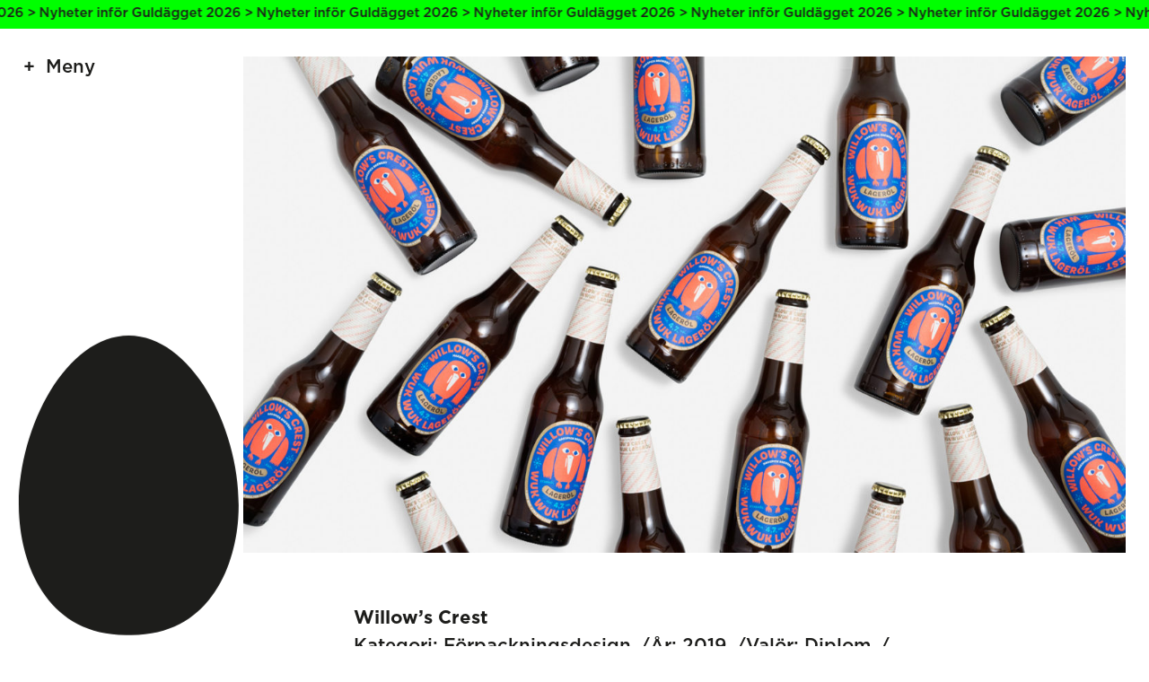

--- FILE ---
content_type: text/html; charset=UTF-8
request_url: https://guldagget.se/bidrag/willows-crest/
body_size: 7000
content:

<!doctype html>
<html lang="en-US">
<head>
    <meta charset="utf-8">
    <meta name="viewport" content="width=device-width, initial-scale=1, maximum-scale=1">

    <title>Willow&#8217;s Crest ‹ Guldägget</title>

    <meta property="og:type" content="website">
    <meta name="twitter:card" content="summary_large_image">

    <meta property="og:title" content="Willow&#8217;s Crest ‹ Guldägget">
    <meta property="og:description" content="">

            <meta property="og:image" content="https://guldagget.se/wordpress/wp-content/uploads/2019/03/0b7b76a8-050a-425a-b639-ddc9b33783b6-1024x576.jpg">
    
    <link rel="stylesheet" href="https://guldagget.se/wordpress/wp-content/themes/guldagget2022/assets/css/app-cfd3ff092b.css">
    <link rel="icon" sizes="128x128" href="https://guldagget.se/wordpress/wp-content/themes/guldagget2022/assets/img/favicon-348f4ade7a.png">

    <meta name='robots' content='max-image-preview:large' />
<style id='wp-img-auto-sizes-contain-inline-css' type='text/css'>
img:is([sizes=auto i],[sizes^="auto," i]){contain-intrinsic-size:3000px 1500px}
/*# sourceURL=wp-img-auto-sizes-contain-inline-css */
</style>
<style id='wp-block-library-inline-css' type='text/css'>
:root{--wp-block-synced-color:#7a00df;--wp-block-synced-color--rgb:122,0,223;--wp-bound-block-color:var(--wp-block-synced-color);--wp-editor-canvas-background:#ddd;--wp-admin-theme-color:#007cba;--wp-admin-theme-color--rgb:0,124,186;--wp-admin-theme-color-darker-10:#006ba1;--wp-admin-theme-color-darker-10--rgb:0,107,160.5;--wp-admin-theme-color-darker-20:#005a87;--wp-admin-theme-color-darker-20--rgb:0,90,135;--wp-admin-border-width-focus:2px}@media (min-resolution:192dpi){:root{--wp-admin-border-width-focus:1.5px}}.wp-element-button{cursor:pointer}:root .has-very-light-gray-background-color{background-color:#eee}:root .has-very-dark-gray-background-color{background-color:#313131}:root .has-very-light-gray-color{color:#eee}:root .has-very-dark-gray-color{color:#313131}:root .has-vivid-green-cyan-to-vivid-cyan-blue-gradient-background{background:linear-gradient(135deg,#00d084,#0693e3)}:root .has-purple-crush-gradient-background{background:linear-gradient(135deg,#34e2e4,#4721fb 50%,#ab1dfe)}:root .has-hazy-dawn-gradient-background{background:linear-gradient(135deg,#faaca8,#dad0ec)}:root .has-subdued-olive-gradient-background{background:linear-gradient(135deg,#fafae1,#67a671)}:root .has-atomic-cream-gradient-background{background:linear-gradient(135deg,#fdd79a,#004a59)}:root .has-nightshade-gradient-background{background:linear-gradient(135deg,#330968,#31cdcf)}:root .has-midnight-gradient-background{background:linear-gradient(135deg,#020381,#2874fc)}:root{--wp--preset--font-size--normal:16px;--wp--preset--font-size--huge:42px}.has-regular-font-size{font-size:1em}.has-larger-font-size{font-size:2.625em}.has-normal-font-size{font-size:var(--wp--preset--font-size--normal)}.has-huge-font-size{font-size:var(--wp--preset--font-size--huge)}.has-text-align-center{text-align:center}.has-text-align-left{text-align:left}.has-text-align-right{text-align:right}.has-fit-text{white-space:nowrap!important}#end-resizable-editor-section{display:none}.aligncenter{clear:both}.items-justified-left{justify-content:flex-start}.items-justified-center{justify-content:center}.items-justified-right{justify-content:flex-end}.items-justified-space-between{justify-content:space-between}.screen-reader-text{border:0;clip-path:inset(50%);height:1px;margin:-1px;overflow:hidden;padding:0;position:absolute;width:1px;word-wrap:normal!important}.screen-reader-text:focus{background-color:#ddd;clip-path:none;color:#444;display:block;font-size:1em;height:auto;left:5px;line-height:normal;padding:15px 23px 14px;text-decoration:none;top:5px;width:auto;z-index:100000}html :where(.has-border-color){border-style:solid}html :where([style*=border-top-color]){border-top-style:solid}html :where([style*=border-right-color]){border-right-style:solid}html :where([style*=border-bottom-color]){border-bottom-style:solid}html :where([style*=border-left-color]){border-left-style:solid}html :where([style*=border-width]){border-style:solid}html :where([style*=border-top-width]){border-top-style:solid}html :where([style*=border-right-width]){border-right-style:solid}html :where([style*=border-bottom-width]){border-bottom-style:solid}html :where([style*=border-left-width]){border-left-style:solid}html :where(img[class*=wp-image-]){height:auto;max-width:100%}:where(figure){margin:0 0 1em}html :where(.is-position-sticky){--wp-admin--admin-bar--position-offset:var(--wp-admin--admin-bar--height,0px)}@media screen and (max-width:600px){html :where(.is-position-sticky){--wp-admin--admin-bar--position-offset:0px}}

/*# sourceURL=wp-block-library-inline-css */
</style><style id='global-styles-inline-css' type='text/css'>
:root{--wp--preset--aspect-ratio--square: 1;--wp--preset--aspect-ratio--4-3: 4/3;--wp--preset--aspect-ratio--3-4: 3/4;--wp--preset--aspect-ratio--3-2: 3/2;--wp--preset--aspect-ratio--2-3: 2/3;--wp--preset--aspect-ratio--16-9: 16/9;--wp--preset--aspect-ratio--9-16: 9/16;--wp--preset--color--black: #000000;--wp--preset--color--cyan-bluish-gray: #abb8c3;--wp--preset--color--white: #ffffff;--wp--preset--color--pale-pink: #f78da7;--wp--preset--color--vivid-red: #cf2e2e;--wp--preset--color--luminous-vivid-orange: #ff6900;--wp--preset--color--luminous-vivid-amber: #fcb900;--wp--preset--color--light-green-cyan: #7bdcb5;--wp--preset--color--vivid-green-cyan: #00d084;--wp--preset--color--pale-cyan-blue: #8ed1fc;--wp--preset--color--vivid-cyan-blue: #0693e3;--wp--preset--color--vivid-purple: #9b51e0;--wp--preset--gradient--vivid-cyan-blue-to-vivid-purple: linear-gradient(135deg,rgb(6,147,227) 0%,rgb(155,81,224) 100%);--wp--preset--gradient--light-green-cyan-to-vivid-green-cyan: linear-gradient(135deg,rgb(122,220,180) 0%,rgb(0,208,130) 100%);--wp--preset--gradient--luminous-vivid-amber-to-luminous-vivid-orange: linear-gradient(135deg,rgb(252,185,0) 0%,rgb(255,105,0) 100%);--wp--preset--gradient--luminous-vivid-orange-to-vivid-red: linear-gradient(135deg,rgb(255,105,0) 0%,rgb(207,46,46) 100%);--wp--preset--gradient--very-light-gray-to-cyan-bluish-gray: linear-gradient(135deg,rgb(238,238,238) 0%,rgb(169,184,195) 100%);--wp--preset--gradient--cool-to-warm-spectrum: linear-gradient(135deg,rgb(74,234,220) 0%,rgb(151,120,209) 20%,rgb(207,42,186) 40%,rgb(238,44,130) 60%,rgb(251,105,98) 80%,rgb(254,248,76) 100%);--wp--preset--gradient--blush-light-purple: linear-gradient(135deg,rgb(255,206,236) 0%,rgb(152,150,240) 100%);--wp--preset--gradient--blush-bordeaux: linear-gradient(135deg,rgb(254,205,165) 0%,rgb(254,45,45) 50%,rgb(107,0,62) 100%);--wp--preset--gradient--luminous-dusk: linear-gradient(135deg,rgb(255,203,112) 0%,rgb(199,81,192) 50%,rgb(65,88,208) 100%);--wp--preset--gradient--pale-ocean: linear-gradient(135deg,rgb(255,245,203) 0%,rgb(182,227,212) 50%,rgb(51,167,181) 100%);--wp--preset--gradient--electric-grass: linear-gradient(135deg,rgb(202,248,128) 0%,rgb(113,206,126) 100%);--wp--preset--gradient--midnight: linear-gradient(135deg,rgb(2,3,129) 0%,rgb(40,116,252) 100%);--wp--preset--font-size--small: 13px;--wp--preset--font-size--medium: 20px;--wp--preset--font-size--large: 36px;--wp--preset--font-size--x-large: 42px;--wp--preset--spacing--20: 0.44rem;--wp--preset--spacing--30: 0.67rem;--wp--preset--spacing--40: 1rem;--wp--preset--spacing--50: 1.5rem;--wp--preset--spacing--60: 2.25rem;--wp--preset--spacing--70: 3.38rem;--wp--preset--spacing--80: 5.06rem;--wp--preset--shadow--natural: 6px 6px 9px rgba(0, 0, 0, 0.2);--wp--preset--shadow--deep: 12px 12px 50px rgba(0, 0, 0, 0.4);--wp--preset--shadow--sharp: 6px 6px 0px rgba(0, 0, 0, 0.2);--wp--preset--shadow--outlined: 6px 6px 0px -3px rgb(255, 255, 255), 6px 6px rgb(0, 0, 0);--wp--preset--shadow--crisp: 6px 6px 0px rgb(0, 0, 0);}:where(.is-layout-flex){gap: 0.5em;}:where(.is-layout-grid){gap: 0.5em;}body .is-layout-flex{display: flex;}.is-layout-flex{flex-wrap: wrap;align-items: center;}.is-layout-flex > :is(*, div){margin: 0;}body .is-layout-grid{display: grid;}.is-layout-grid > :is(*, div){margin: 0;}:where(.wp-block-columns.is-layout-flex){gap: 2em;}:where(.wp-block-columns.is-layout-grid){gap: 2em;}:where(.wp-block-post-template.is-layout-flex){gap: 1.25em;}:where(.wp-block-post-template.is-layout-grid){gap: 1.25em;}.has-black-color{color: var(--wp--preset--color--black) !important;}.has-cyan-bluish-gray-color{color: var(--wp--preset--color--cyan-bluish-gray) !important;}.has-white-color{color: var(--wp--preset--color--white) !important;}.has-pale-pink-color{color: var(--wp--preset--color--pale-pink) !important;}.has-vivid-red-color{color: var(--wp--preset--color--vivid-red) !important;}.has-luminous-vivid-orange-color{color: var(--wp--preset--color--luminous-vivid-orange) !important;}.has-luminous-vivid-amber-color{color: var(--wp--preset--color--luminous-vivid-amber) !important;}.has-light-green-cyan-color{color: var(--wp--preset--color--light-green-cyan) !important;}.has-vivid-green-cyan-color{color: var(--wp--preset--color--vivid-green-cyan) !important;}.has-pale-cyan-blue-color{color: var(--wp--preset--color--pale-cyan-blue) !important;}.has-vivid-cyan-blue-color{color: var(--wp--preset--color--vivid-cyan-blue) !important;}.has-vivid-purple-color{color: var(--wp--preset--color--vivid-purple) !important;}.has-black-background-color{background-color: var(--wp--preset--color--black) !important;}.has-cyan-bluish-gray-background-color{background-color: var(--wp--preset--color--cyan-bluish-gray) !important;}.has-white-background-color{background-color: var(--wp--preset--color--white) !important;}.has-pale-pink-background-color{background-color: var(--wp--preset--color--pale-pink) !important;}.has-vivid-red-background-color{background-color: var(--wp--preset--color--vivid-red) !important;}.has-luminous-vivid-orange-background-color{background-color: var(--wp--preset--color--luminous-vivid-orange) !important;}.has-luminous-vivid-amber-background-color{background-color: var(--wp--preset--color--luminous-vivid-amber) !important;}.has-light-green-cyan-background-color{background-color: var(--wp--preset--color--light-green-cyan) !important;}.has-vivid-green-cyan-background-color{background-color: var(--wp--preset--color--vivid-green-cyan) !important;}.has-pale-cyan-blue-background-color{background-color: var(--wp--preset--color--pale-cyan-blue) !important;}.has-vivid-cyan-blue-background-color{background-color: var(--wp--preset--color--vivid-cyan-blue) !important;}.has-vivid-purple-background-color{background-color: var(--wp--preset--color--vivid-purple) !important;}.has-black-border-color{border-color: var(--wp--preset--color--black) !important;}.has-cyan-bluish-gray-border-color{border-color: var(--wp--preset--color--cyan-bluish-gray) !important;}.has-white-border-color{border-color: var(--wp--preset--color--white) !important;}.has-pale-pink-border-color{border-color: var(--wp--preset--color--pale-pink) !important;}.has-vivid-red-border-color{border-color: var(--wp--preset--color--vivid-red) !important;}.has-luminous-vivid-orange-border-color{border-color: var(--wp--preset--color--luminous-vivid-orange) !important;}.has-luminous-vivid-amber-border-color{border-color: var(--wp--preset--color--luminous-vivid-amber) !important;}.has-light-green-cyan-border-color{border-color: var(--wp--preset--color--light-green-cyan) !important;}.has-vivid-green-cyan-border-color{border-color: var(--wp--preset--color--vivid-green-cyan) !important;}.has-pale-cyan-blue-border-color{border-color: var(--wp--preset--color--pale-cyan-blue) !important;}.has-vivid-cyan-blue-border-color{border-color: var(--wp--preset--color--vivid-cyan-blue) !important;}.has-vivid-purple-border-color{border-color: var(--wp--preset--color--vivid-purple) !important;}.has-vivid-cyan-blue-to-vivid-purple-gradient-background{background: var(--wp--preset--gradient--vivid-cyan-blue-to-vivid-purple) !important;}.has-light-green-cyan-to-vivid-green-cyan-gradient-background{background: var(--wp--preset--gradient--light-green-cyan-to-vivid-green-cyan) !important;}.has-luminous-vivid-amber-to-luminous-vivid-orange-gradient-background{background: var(--wp--preset--gradient--luminous-vivid-amber-to-luminous-vivid-orange) !important;}.has-luminous-vivid-orange-to-vivid-red-gradient-background{background: var(--wp--preset--gradient--luminous-vivid-orange-to-vivid-red) !important;}.has-very-light-gray-to-cyan-bluish-gray-gradient-background{background: var(--wp--preset--gradient--very-light-gray-to-cyan-bluish-gray) !important;}.has-cool-to-warm-spectrum-gradient-background{background: var(--wp--preset--gradient--cool-to-warm-spectrum) !important;}.has-blush-light-purple-gradient-background{background: var(--wp--preset--gradient--blush-light-purple) !important;}.has-blush-bordeaux-gradient-background{background: var(--wp--preset--gradient--blush-bordeaux) !important;}.has-luminous-dusk-gradient-background{background: var(--wp--preset--gradient--luminous-dusk) !important;}.has-pale-ocean-gradient-background{background: var(--wp--preset--gradient--pale-ocean) !important;}.has-electric-grass-gradient-background{background: var(--wp--preset--gradient--electric-grass) !important;}.has-midnight-gradient-background{background: var(--wp--preset--gradient--midnight) !important;}.has-small-font-size{font-size: var(--wp--preset--font-size--small) !important;}.has-medium-font-size{font-size: var(--wp--preset--font-size--medium) !important;}.has-large-font-size{font-size: var(--wp--preset--font-size--large) !important;}.has-x-large-font-size{font-size: var(--wp--preset--font-size--x-large) !important;}
/*# sourceURL=global-styles-inline-css */
</style>

<style id='classic-theme-styles-inline-css' type='text/css'>
/*! This file is auto-generated */
.wp-block-button__link{color:#fff;background-color:#32373c;border-radius:9999px;box-shadow:none;text-decoration:none;padding:calc(.667em + 2px) calc(1.333em + 2px);font-size:1.125em}.wp-block-file__button{background:#32373c;color:#fff;text-decoration:none}
/*# sourceURL=/wp-includes/css/classic-themes.min.css */
</style>
<link rel="canonical" href="https://guldagget.se/bidrag/willows-crest/" />
</head>


<body class="wp-singular entry-template-default single single-entry postid-16044 wp-theme-guldagget2022 is-notice">

    <div class="Notice"><a class="Notice-link" href="https://guldagget.se/artiklar/nyheter-infor-guldagget-2026/"></a><div class="Notice-text"><span class="Notice-textLine">Nyheter inför Guldägget 2026 > Nyheter inför Guldägget 2026 > Nyheter inför Guldägget 2026 > Nyheter inför Guldägget 2026 > Nyheter inför Guldägget 2026 > Nyheter inför Guldägget 2026 > Nyheter inför Guldägget 2026 > Nyheter inför Guldägget 2026 > Nyheter inför Guldägget 2026 > Nyheter inför Guldägget 2026 > Nyheter inför Guldägget 2026 > </span><span class="Notice-textLine">Nyheter inför Guldägget 2026 > Nyheter inför Guldägget 2026 > Nyheter inför Guldägget 2026 > Nyheter inför Guldägget 2026 > Nyheter inför Guldägget 2026 > Nyheter inför Guldägget 2026 > Nyheter inför Guldägget 2026 > Nyheter inför Guldägget 2026 > Nyheter inför Guldägget 2026 > Nyheter inför Guldägget 2026 > Nyheter inför Guldägget 2026 > </span></div></div>
    <header class="Header js-menu">

        <button class="Header-menuToggler js-toggleStateMenu">Meny</button>

        <ul class="Header-menu">
    <li class="Header-menuItem"><a href="https://guldagget.se/">Start</a></li><li class="Header-menuItem"><a href="https://guldagget.se/tavla/">Tävla</a><ul class="Header-subMenu"><li class="Header-subMenuItem"><a href="https://guldagget.se/tavla/tavlingsinformation/">Tävlingsinformation</a></li><li class="Header-subMenuItem"><a href="https://guldagget.se/tavla/tavlingskategorier/">Tävlingskategorier</a></li><li class="Header-subMenuItem"><a href="https://guldagget.se/tavla/specialpriser/">Specialpriser</a></li></ul></li><li class="Header-menuItem"><a href="/arkivet/">Vinnare</a></li><li class="Header-menuItem"><a href="https://guldagget.se/arkivet/specialpris/">Specialpriser</a></li><li class="Header-menuItem"><a href="https://guldagget.se/artiklar/">Artiklar</a></li><li class="Header-menuItem"><a href="https://guldagget.se/kalendarium/">Kalendarium</a></li><li class="Header-menuItem"><a href="https://guldagget.se/shop/">Shop</a></li><li class="Header-menuItem"><a href="https://guldagget.se/om-guldagget/">Om Guldägget</a><ul class="Header-subMenu"><li class="Header-subMenuItem"><a href="https://guldagget.se/english/">English</a></li></ul></li></ul>

    </header>

    <div class="Egg">
        <div class="Egg-graphic">
            <svg viewBox="0 0 400 544" class="Egg-svg">
    <path class="Egg-path" class="st0" d="M200,0C80.2,0-9.8,184.2,0.9,331.6c6.9,95.9,57.4,215,199.1,211.9c141.7,3.1,192.2-116,199.1-211.9
    C409.8,184.2,319.8,0,200,0z"/>
</svg>
        </div>
    </div>

    
        <section class="Gallery">

            <figure class="Gallery-image"><img width="1920" height="1080" src="https://guldagget.se/wordpress/wp-content/uploads/2019/03/0b7b76a8-050a-425a-b639-ddc9b33783b6.jpg" class="attachment-full size-full" alt="" loading="lazy" decoding="async" srcset="https://guldagget.se/wordpress/wp-content/uploads/2019/03/0b7b76a8-050a-425a-b639-ddc9b33783b6.jpg 1920w, https://guldagget.se/wordpress/wp-content/uploads/2019/03/0b7b76a8-050a-425a-b639-ddc9b33783b6-1138x640.jpg 1138w, https://guldagget.se/wordpress/wp-content/uploads/2019/03/0b7b76a8-050a-425a-b639-ddc9b33783b6-1280x720.jpg 1280w, https://guldagget.se/wordpress/wp-content/uploads/2019/03/0b7b76a8-050a-425a-b639-ddc9b33783b6-300x169.jpg 300w, https://guldagget.se/wordpress/wp-content/uploads/2019/03/0b7b76a8-050a-425a-b639-ddc9b33783b6-768x432.jpg 768w, https://guldagget.se/wordpress/wp-content/uploads/2019/03/0b7b76a8-050a-425a-b639-ddc9b33783b6-1024x576.jpg 1024w, https://guldagget.se/wordpress/wp-content/uploads/2019/03/0b7b76a8-050a-425a-b639-ddc9b33783b6-150x84.jpg 150w, https://guldagget.se/wordpress/wp-content/uploads/2019/03/0b7b76a8-050a-425a-b639-ddc9b33783b6-600x338.jpg 600w" sizes="auto, (max-width: 1920px) 100vw, 1920px" /></figure>
        </section>

        <section class="Text">

            <div class="Text-content">

                <div class="Text-text Text-text--full">
                    <h1>Willow&#8217;s Crest</h1>
                    <ul class="Text-textList Text-textList--inline"><li><span>Kategori:</span> <a href="https://guldagget.se/arkivet/kategori/forpackningsdesign-2/">Förpackningsdesign</a></li> <li><span>År:</span> <a href="https://guldagget.se/arkivet/ar/2019/">2019</a></li> <li><span>Valör:</span> <a href="https://guldagget.se/arkivet/valor/diplom/">Diplom</a></li> <li><span>Uppdragsgivare:</span> <a href="https://guldagget.se/arkivet/uppdragsgivare/galatea-ab/">Galatea AB</a></li> <li><span>Byrå:</span> <a href="https://guldagget.se/arkivet/byra/bryner/">Bryner</a></li></ul>
                </div>

                <div class="Text-text Text-text--full"><p>Vårt uppdrag var att lansera ett helt nytt varumärke på en överetablerad och svårnavigerad ölmarknad. Utmaningen låg i att den nya ölen skulle vara tillgänglig för en bred och mogen målgrupp. För att nå målet fastställde vi missionen att det nya varumärket skulle ”hacka” sig in på marknaden med en lekfull och inkluderande framtoning. Utifrån den utgångspunkten skapade vi konceptet tillika namnet Willow’s Crest, om hackspetten Willow som på grund av ödet tvingats gå sin egen väg i livet. Metaforen om hackspetten Willow blev navet i den nya identiteten där berättelsen om den lilla hackspettens äventyr illustreras och skildras med klassiska ”nursery rhymes”. I Willow’s Crests totala ölsortiment har varje produkt fått en egen design, med en unik illustration och berättelse, som implementerats på alla applikationer kopplade till produkten. Första produkten ut på marknaden är Wuk Wuk Lageröl. Konceptet inkluderar även undervarumärket Willow´s Apparel bestående av implementering på kläder.</p>
</div><div class="Text-text Text-text--full"><h3>Arbetsgrupp</h3><ul class="Text-textList Text-textList--grid"><li><strong>Creative Director/Designer, Bryner</strong><br/>Peter Danroth</li><li><strong>Copywriter/ Strateg, Bryner</strong><br/>Christer Garell</li><li><strong>Designer, Bryner</strong><br/>Lachlan Bullock</li><li><strong>Illustratör, Lauren Humphrey</strong><br/>Lauren Humphrey</li><li><strong>Brand Manager, Willow´s Crest/ Galatea</strong><br/>Marcus Friari</li><li><strong>Voiceover actor, Monte Reid´s</strong><br/>Monte Reid</li><li><strong>Animation, Composer, Sound Designer, Kungen och Hertigen</strong><br/>Marcus Olsson</li></ul></div>
            </div>

        </section>

        <section class="Gallery">

            <figure class="Gallery-image"><img width="1920" height="1080" src="https://guldagget.se/wordpress/wp-content/uploads/2019/03/603400c7-95af-4f68-9a02-c631880a265c.jpg" class="attachment-full size-full" alt="" loading="lazy" decoding="async" srcset="https://guldagget.se/wordpress/wp-content/uploads/2019/03/603400c7-95af-4f68-9a02-c631880a265c.jpg 1920w, https://guldagget.se/wordpress/wp-content/uploads/2019/03/603400c7-95af-4f68-9a02-c631880a265c-1138x640.jpg 1138w, https://guldagget.se/wordpress/wp-content/uploads/2019/03/603400c7-95af-4f68-9a02-c631880a265c-1280x720.jpg 1280w, https://guldagget.se/wordpress/wp-content/uploads/2019/03/603400c7-95af-4f68-9a02-c631880a265c-300x169.jpg 300w, https://guldagget.se/wordpress/wp-content/uploads/2019/03/603400c7-95af-4f68-9a02-c631880a265c-768x432.jpg 768w, https://guldagget.se/wordpress/wp-content/uploads/2019/03/603400c7-95af-4f68-9a02-c631880a265c-1024x576.jpg 1024w, https://guldagget.se/wordpress/wp-content/uploads/2019/03/603400c7-95af-4f68-9a02-c631880a265c-150x84.jpg 150w, https://guldagget.se/wordpress/wp-content/uploads/2019/03/603400c7-95af-4f68-9a02-c631880a265c-600x338.jpg 600w" sizes="auto, (max-width: 1920px) 100vw, 1920px" /></figure><figure class="Gallery-image"><img width="1920" height="1080" src="https://guldagget.se/wordpress/wp-content/uploads/2019/03/b050e202-cbf6-4a57-a2e1-b28b3765cb63.jpg" class="attachment-full size-full" alt="" loading="lazy" decoding="async" srcset="https://guldagget.se/wordpress/wp-content/uploads/2019/03/b050e202-cbf6-4a57-a2e1-b28b3765cb63.jpg 1920w, https://guldagget.se/wordpress/wp-content/uploads/2019/03/b050e202-cbf6-4a57-a2e1-b28b3765cb63-1138x640.jpg 1138w, https://guldagget.se/wordpress/wp-content/uploads/2019/03/b050e202-cbf6-4a57-a2e1-b28b3765cb63-1280x720.jpg 1280w, https://guldagget.se/wordpress/wp-content/uploads/2019/03/b050e202-cbf6-4a57-a2e1-b28b3765cb63-300x169.jpg 300w, https://guldagget.se/wordpress/wp-content/uploads/2019/03/b050e202-cbf6-4a57-a2e1-b28b3765cb63-768x432.jpg 768w, https://guldagget.se/wordpress/wp-content/uploads/2019/03/b050e202-cbf6-4a57-a2e1-b28b3765cb63-1024x576.jpg 1024w, https://guldagget.se/wordpress/wp-content/uploads/2019/03/b050e202-cbf6-4a57-a2e1-b28b3765cb63-150x84.jpg 150w, https://guldagget.se/wordpress/wp-content/uploads/2019/03/b050e202-cbf6-4a57-a2e1-b28b3765cb63-600x338.jpg 600w" sizes="auto, (max-width: 1920px) 100vw, 1920px" /></figure><figure class="Gallery-image"><img width="1920" height="1080" src="https://guldagget.se/wordpress/wp-content/uploads/2019/03/33bb7639-a887-492b-a975-66f04e1b6d65.jpg" class="attachment-full size-full" alt="" loading="lazy" decoding="async" srcset="https://guldagget.se/wordpress/wp-content/uploads/2019/03/33bb7639-a887-492b-a975-66f04e1b6d65.jpg 1920w, https://guldagget.se/wordpress/wp-content/uploads/2019/03/33bb7639-a887-492b-a975-66f04e1b6d65-1138x640.jpg 1138w, https://guldagget.se/wordpress/wp-content/uploads/2019/03/33bb7639-a887-492b-a975-66f04e1b6d65-1280x720.jpg 1280w, https://guldagget.se/wordpress/wp-content/uploads/2019/03/33bb7639-a887-492b-a975-66f04e1b6d65-300x169.jpg 300w, https://guldagget.se/wordpress/wp-content/uploads/2019/03/33bb7639-a887-492b-a975-66f04e1b6d65-768x432.jpg 768w, https://guldagget.se/wordpress/wp-content/uploads/2019/03/33bb7639-a887-492b-a975-66f04e1b6d65-1024x576.jpg 1024w, https://guldagget.se/wordpress/wp-content/uploads/2019/03/33bb7639-a887-492b-a975-66f04e1b6d65-150x84.jpg 150w, https://guldagget.se/wordpress/wp-content/uploads/2019/03/33bb7639-a887-492b-a975-66f04e1b6d65-600x338.jpg 600w" sizes="auto, (max-width: 1920px) 100vw, 1920px" /></figure><figure class="Gallery-image"><img width="1920" height="1080" src="https://guldagget.se/wordpress/wp-content/uploads/2019/03/bb70efa5-3ca6-4279-a36d-7d609b1d7669.jpg" class="attachment-full size-full" alt="" loading="lazy" decoding="async" srcset="https://guldagget.se/wordpress/wp-content/uploads/2019/03/bb70efa5-3ca6-4279-a36d-7d609b1d7669.jpg 1920w, https://guldagget.se/wordpress/wp-content/uploads/2019/03/bb70efa5-3ca6-4279-a36d-7d609b1d7669-1138x640.jpg 1138w, https://guldagget.se/wordpress/wp-content/uploads/2019/03/bb70efa5-3ca6-4279-a36d-7d609b1d7669-1280x720.jpg 1280w, https://guldagget.se/wordpress/wp-content/uploads/2019/03/bb70efa5-3ca6-4279-a36d-7d609b1d7669-300x169.jpg 300w, https://guldagget.se/wordpress/wp-content/uploads/2019/03/bb70efa5-3ca6-4279-a36d-7d609b1d7669-768x432.jpg 768w, https://guldagget.se/wordpress/wp-content/uploads/2019/03/bb70efa5-3ca6-4279-a36d-7d609b1d7669-1024x576.jpg 1024w, https://guldagget.se/wordpress/wp-content/uploads/2019/03/bb70efa5-3ca6-4279-a36d-7d609b1d7669-150x84.jpg 150w, https://guldagget.se/wordpress/wp-content/uploads/2019/03/bb70efa5-3ca6-4279-a36d-7d609b1d7669-600x338.jpg 600w" sizes="auto, (max-width: 1920px) 100vw, 1920px" /></figure><figure class="Gallery-image"><img width="1920" height="1080" src="https://guldagget.se/wordpress/wp-content/uploads/2019/03/9db4bb0f-18c5-44cc-a022-c2efcc2c4a24.jpg" class="attachment-full size-full" alt="" loading="lazy" decoding="async" srcset="https://guldagget.se/wordpress/wp-content/uploads/2019/03/9db4bb0f-18c5-44cc-a022-c2efcc2c4a24.jpg 1920w, https://guldagget.se/wordpress/wp-content/uploads/2019/03/9db4bb0f-18c5-44cc-a022-c2efcc2c4a24-1138x640.jpg 1138w, https://guldagget.se/wordpress/wp-content/uploads/2019/03/9db4bb0f-18c5-44cc-a022-c2efcc2c4a24-1280x720.jpg 1280w, https://guldagget.se/wordpress/wp-content/uploads/2019/03/9db4bb0f-18c5-44cc-a022-c2efcc2c4a24-300x169.jpg 300w, https://guldagget.se/wordpress/wp-content/uploads/2019/03/9db4bb0f-18c5-44cc-a022-c2efcc2c4a24-768x432.jpg 768w, https://guldagget.se/wordpress/wp-content/uploads/2019/03/9db4bb0f-18c5-44cc-a022-c2efcc2c4a24-1024x576.jpg 1024w, https://guldagget.se/wordpress/wp-content/uploads/2019/03/9db4bb0f-18c5-44cc-a022-c2efcc2c4a24-150x84.jpg 150w, https://guldagget.se/wordpress/wp-content/uploads/2019/03/9db4bb0f-18c5-44cc-a022-c2efcc2c4a24-600x338.jpg 600w" sizes="auto, (max-width: 1920px) 100vw, 1920px" /></figure>
        </section>

    
    <footer class="Footer">

        <div class="Footer-content">

            <div class="Footer-sponsors Footer-sponsors--category"><h3 class="Footer-sponsorsHeading">Kategorisponsorer</h3><a class="Footer-sponsorsSponsor" href="https://www.citypaketet.se/" target="_blank"><img src="https://guldagget.se/wordpress/wp-content/uploads/2022/02/citypaketet-logga_tidningar.png" /></a><a class="Footer-sponsorsSponsor" href="http://www.clearchannel.se/" target="_blank"><img src="https://guldagget.se/wordpress/wp-content/uploads/2025/11/BMO_RGB_pos-1.png" /></a><a class="Footer-sponsorsSponsor" href="https://stockholmwaterfront.com/" target="_blank"><img src="https://guldagget.se/wordpress/wp-content/uploads/2022/03/Waterfront.png" /></a><a class="Footer-sponsorsSponsor" href="https://tabergmediagroup.se/" target="_blank"><img src="https://guldagget.se/wordpress/wp-content/uploads/2022/02/TMG_logo_org.png" /></a><a class="Footer-sponsorsSponsor" href="https://lessebopaper.com/" target="_blank"><img src="https://guldagget.se/wordpress/wp-content/uploads/2022/03/lessebo-paper.png" /></a><a class="Footer-sponsorsSponsor" href="https://www.youtube.com/" target="_blank"><img src="https://guldagget.se/wordpress/wp-content/uploads/2023/03/yt_logo_rgb_light.png" /></a></div><div class="Footer-sponsors Footer-sponsors--production"><h3 class="Footer-sponsorsHeading">Produktionspartners</h3><a class="Footer-sponsorsSponsor" href="http://www.skultuna.com/" target="_blank"><img src="https://guldagget.se/wordpress/wp-content/uploads/2022/02/Skultuna-logo.png" /></a><a class="Footer-sponsorsSponsor" href="https://awardly.se/" target="_blank"><img src="https://guldagget.se/wordpress/wp-content/uploads/2023/12/black_logo_transparent_background.png" /></a><a class="Footer-sponsorsSponsor" href="https://www.frameit.se/" target="_blank"><img src="https://guldagget.se/wordpress/wp-content/uploads/2025/11/frameit-logo-black-transparent-bg.png" /></a></div><div class="Footer-sponsors Footer-sponsors--partner"><h3 class="Footer-sponsorsHeading">Samarbetspartners</h3><a class="Footer-sponsorsSponsor Footer-sponsorsSponsor--link" href="https://palmklint.se/" target="_blank">Palmklint</a><a class="Footer-sponsorsSponsor Footer-sponsorsSponsor--link" href="https://market.newsmachine.com/" target="_blank">Newsmachine</a><a class="Footer-sponsorsSponsor Footer-sponsorsSponsor--link" href="https://www.intebarapost.se/" target="_blank">Inte Bara Post</a></div>
        </div>

        <div class="Footer-content">

            <ul class="Footer-menu"><li class="Footer-menuItem"><a href="https://guldagget.se/">Start</a><ul class="Footer-subMenu"><li class="Footer-subMenuItem"><a href="/arkivet/">Vinnare</a></li><li class="Footer-subMenuItem"><a href="https://guldagget.se/artiklar/">Artiklar</a></li><li class="Footer-subMenuItem"><a href="https://guldagget.se/kalendarium/">Kalendarium</a></li><li class="Footer-subMenuItem"><a href="https://guldagget.se/shop/">Shop</a></li><li class="Footer-subMenuItem"><a href="https://guldagget.se/om-guldagget/">Om Guldägget</a></li><li class="Footer-subMenuItem"><a href="https://guldagget.se/english/">English</a></li></ul></li></ul><ul class="Footer-menu"><li class="Footer-menuItem"><a href="https://guldagget.se/tavla/">Tävla</a><ul class="Footer-subMenu"><li class="Footer-subMenuItem"><a href="https://guldagget.se/tavla/tavlingsinformation/">Tävlingsinformation</a></li><li class="Footer-subMenuItem"><a href="https://guldagget.se/tavla/tavlingskategorier/">Tävlingskategorier</a></li><li class="Footer-subMenuItem"><a href="https://guldagget.se/tavla/specialpriser/">Specialpriser</a></li><li class="Footer-subMenuItem"><a href="https://guldagget.se/tavla/fragor-svar/">Frågor &#038; svar</a></li><li class="Footer-subMenuItem"><a href="https://guldagget.se/tavla/inlamning/">Inlämning</a></li><li class="Footer-subMenuItem"><a href="https://guldagget.se/tavla/juryarbetet/">Juryarbetet</a></li></ul></li></ul><ul class="Footer-menu"><li class="Footer-menuItem"><a href="#">Press</a><ul class="Footer-subMenu"><li class="Footer-subMenuItem"><a href="https://www.pressmachine.se/pressroom/view/guldagget">Pressmeddelanden</a></li><li class="Footer-subMenuItem"><a href="https://guldagget.se/presskontakt/">Presskontakt</a></li><li class="Footer-subMenuItem"><a href="#">—</a></li><li class="Footer-subMenuItem"><a href="https://guldagget.se/personuppgiftspolicy/">Personuppgiftspolicy</a></li></ul></li></ul>
        </div>

    </footer>

    <script src="https://guldagget.se/wordpress/wp-content/themes/guldagget2022/assets/js/app-f98dff8500.js"></script>

    <!-- Google Analytics Code -->

    <script type="speculationrules">
{"prefetch":[{"source":"document","where":{"and":[{"href_matches":"/*"},{"not":{"href_matches":["/wordpress/wp-*.php","/wordpress/wp-admin/*","/wordpress/wp-content/uploads/*","/wordpress/wp-content/*","/wordpress/wp-content/plugins/*","/wordpress/wp-content/themes/guldagget2022/*","/*\\?(.+)"]}},{"not":{"selector_matches":"a[rel~=\"nofollow\"]"}},{"not":{"selector_matches":".no-prefetch, .no-prefetch a"}}]},"eagerness":"conservative"}]}
</script>

</body>
</html>
